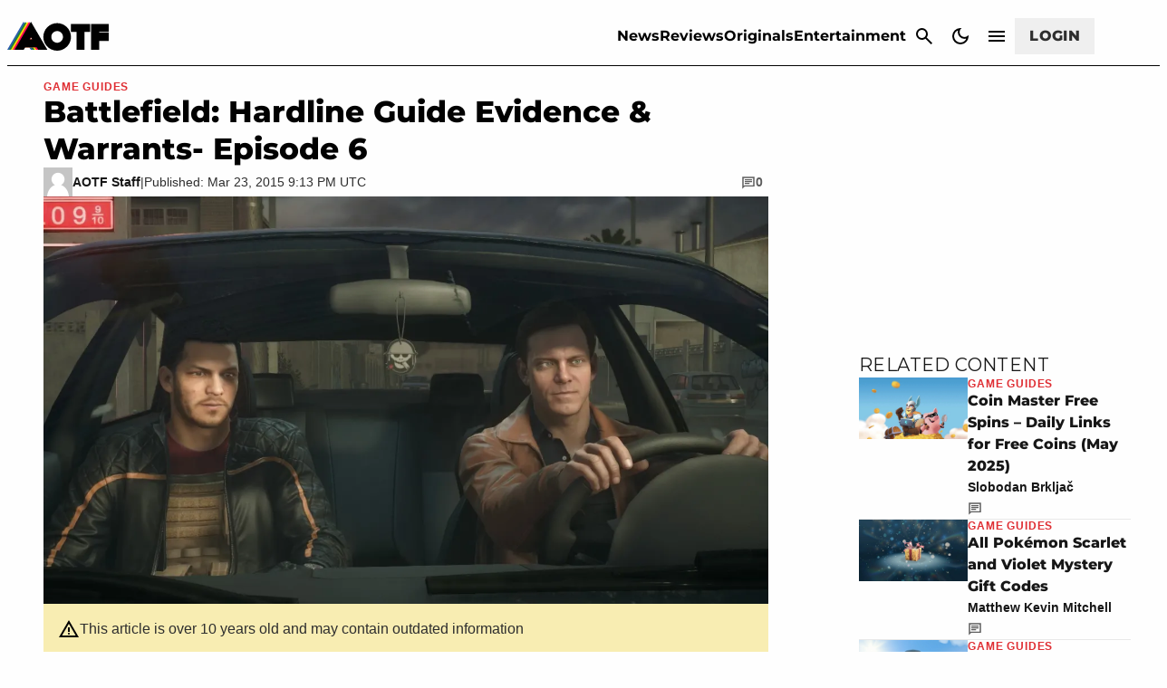

--- FILE ---
content_type: text/css
request_url: https://attackofthefanboy.com/wp-content/plugins/gamurs-wordpress-blocks/build/table-of-contents/style-index.css?ver=1.0.1
body_size: 1638
content:
body{--gamurs--table-of-contents--site-header--height:var(--wp--custom--custom--top-nav--height);--gamurs--table-of-contents--site-header--line-height:var( --wp--custom--general-type--h-3--font-size ) * 1.5;--gamurs--table-of-contents--table-of-contents--height:calc(var(--wp--custom--table-of-contents--title-container-spacing--padding-top)*1px) + calc(var( --wp--custom--table-of-contents--title-container-spacing--padding-bottom )*1px) + max(var(--wp--custom--icons--size--md),var(--gamurs--table-of-contents--site-header--line-height),calc(var(--wp--custom--icons--size--md) + var( --wp--custom--button--tertiary--icon-style-container--padding-top )*1px + var( --wp--custom--button--tertiary--icon-style-container--padding-bottom )*1px))}header.wp-block-gamurs-header-nav~#content{--gamurs--table-of-contents--site-header--height:calc(1px*var(--wp--custom--top-nav--primary-container-spacing--desktop--height) + 1px*var(--wp--custom--top-nav--container-stroke--width))}.wp-block-gamurs-table-of-contents{--wp-admin-bar--height:0px}body.admin-bar .wp-block-gamurs-table-of-contents{--wp-admin-bar--height:32px}@media(max-width:782px){body.admin-bar .wp-block-gamurs-table-of-contents{--wp-admin-bar--height:0px}}.ub_table-of-contents .ub_table-of-contents-header-container .ub_table-of-contents-header{transition:unset!important}.wp-block-gamurs-table-of-contents.skinny{float:left;margin-right:.5rem}.wp-block-gamurs-table-of-contents,[data-type="gamurs/table-of-contents"]{margin-bottom:1.5rem}.wp-block-gamurs-table-of-contents .ub_table-of-contents,[data-type="gamurs/table-of-contents"] .ub_table-of-contents{background-color:unset;border:unset;display:flex;flex-direction:column;margin:unset}.wp-block-gamurs-table-of-contents .ub_table-of-contents .ub_table-of-contents-header,.wp-block-gamurs-table-of-contents .ub_table-of-contents .ub_table-of-contents-header-container,[data-type="gamurs/table-of-contents"] .ub_table-of-contents .ub_table-of-contents-header,[data-type="gamurs/table-of-contents"] .ub_table-of-contents .ub_table-of-contents-header-container{background:var(--wp--custom--general-color-bg--minimal);color:var(--wp--custom--general-color--h-3);display:flex;font-family:var(--wp--custom--general-type--h-3--font-family);font-size:var(--wp--custom--general-type--h-3--font-size);font-style:normal;font-weight:var(--wp--custom--general-type--h-3--font-weight);line-height:var(--wp--custom--general-type--h-3--line-height);padding:unset}.wp-block-gamurs-table-of-contents .ub_table-of-contents .ub_table-of-contents-header-container,[data-type="gamurs/table-of-contents"] .ub_table-of-contents .ub_table-of-contents-header-container{cursor:pointer}.wp-block-gamurs-table-of-contents .ub_table-of-contents .ub_table-of-contents-header,[data-type="gamurs/table-of-contents"] .ub_table-of-contents .ub_table-of-contents-header{align-items:center;display:flex;gap:calc(var(--wp--custom--table-of-contents--title-container-spacing--item-spacing)*1px);padding:calc(var(--wp--custom--table-of-contents--title-container-spacing--padding-top)*1px) calc(var(--wp--custom--table-of-contents--title-container-spacing--padding-right)*1px) calc(var(--wp--custom--table-of-contents--title-container-spacing--padding-bottom)*1px) calc(var(--wp--custom--table-of-contents--title-container-spacing--padding-left)*1px);width:100%}.wp-block-gamurs-table-of-contents .ub_table-of-contents .ub_table-of-contents-header:before,[data-type="gamurs/table-of-contents"] .ub_table-of-contents .ub_table-of-contents-header:before{color:var(--wp--custom--general-color--h-3);content:"";font-family:Material Symbols Sharp;font-size:var(--wp--custom--icons--size--md);line-height:1}.wp-block-gamurs-table-of-contents .ub_table-of-contents .ub_table-of-contents-header:after,[data-type="gamurs/table-of-contents"] .ub_table-of-contents .ub_table-of-contents-header:after{background:var(--wp--custom--button--tertiary--color-bg);color:var(--wp--custom--general-color--h-3);content:"";font-family:Material Symbols Sharp;font-size:var(--wp--custom--icons--size--md);line-height:1;margin-left:auto;padding:calc(1px*var(--wp--custom--button--tertiary--icon-style-container--padding-top)) calc(1px*var(--wp--custom--button--tertiary--icon-style-container--padding-right)) calc(1px*var(--wp--custom--button--tertiary--icon-style-container--padding-bottom)) calc(1px*var(--wp--custom--button--tertiary--icon-style-container--padding-left))}.wp-block-gamurs-table-of-contents .ub_table-of-contents .ub_table-of-contents-header.collapsed:after,[data-type="gamurs/table-of-contents"] .ub_table-of-contents .ub_table-of-contents-header.collapsed:after{content:""}.wp-block-gamurs-table-of-contents .ub_table-of-contents .ub_table-of-contents-header .ub_table-of-contents-title,[data-type="gamurs/table-of-contents"] .ub_table-of-contents .ub_table-of-contents-header .ub_table-of-contents-title{color:var(--wp--custom--general-color--h-3)!important;pointer-events:none}.wp-block-gamurs-table-of-contents .ub_table-of-contents .ub_table-of-contents-header .ub_table-of-contents-header-toggle,[data-type="gamurs/table-of-contents"] .ub_table-of-contents .ub_table-of-contents-header .ub_table-of-contents-header-toggle{display:none}.wp-block-gamurs-table-of-contents .ub_table-of-contents .ub_table-of-contents-extra-container,[data-type="gamurs/table-of-contents"] .ub_table-of-contents .ub_table-of-contents-extra-container{padding:unset}.wp-block-gamurs-table-of-contents .ub_table-of-contents .ub_table-of-contents-extra-container.ub-hide,[data-type="gamurs/table-of-contents"] .ub_table-of-contents .ub_table-of-contents-extra-container.ub-hide{display:none}.wp-block-gamurs-table-of-contents .ub_table-of-contents .ub_table-of-contents-container,[data-type="gamurs/table-of-contents"] .ub_table-of-contents .ub_table-of-contents-container{-moz-column-count:1;column-count:1}.wp-block-gamurs-table-of-contents .ub_table-of-contents .ub_table-of-contents-container ol,.wp-block-gamurs-table-of-contents .ub_table-of-contents .ub_table-of-contents-container ul,[data-type="gamurs/table-of-contents"] .ub_table-of-contents .ub_table-of-contents-container ol,[data-type="gamurs/table-of-contents"] .ub_table-of-contents .ub_table-of-contents-container ul{list-style:none;margin-bottom:0;margin-left:unset;margin-top:0;padding-left:0}.wp-block-gamurs-table-of-contents .ub_table-of-contents .ub_table-of-contents-container ol li,.wp-block-gamurs-table-of-contents .ub_table-of-contents .ub_table-of-contents-container ul li,[data-type="gamurs/table-of-contents"] .ub_table-of-contents .ub_table-of-contents-container ol li,[data-type="gamurs/table-of-contents"] .ub_table-of-contents .ub_table-of-contents-container ul li{background:linear-gradient(to right,var(--wp--custom--table-of-contents--enabled--container-stroke--color) 0,var(--wp--custom--table-of-contents--enabled--container-stroke--color) calc(var(--wp--custom--table-of-contents--enabled--container-stroke--width)*1px),var(--wp--custom--table-of-contents--enabled--color-bg) calc(var(--wp--custom--table-of-contents--enabled--container-stroke--width)*1px),var(--wp--custom--table-of-contents--enabled--color-bg) 100%);color:var(--wp--custom--table-of-contents--enabled--color-fg);font-family:var(--wp--custom--table-of-contents--type--font-family);font-size:var(--wp--custom--table-of-contents--type--font-size);font-style:normal;font-weight:var(--wp--custom--table-of-contents--type--font-weight);letter-spacing:var(--wp--custom--table-of-contents--type--letter-spacing);line-height:var(--wp--custom--table-of-contents--type--line-height);margin-bottom:var(--wp--custom--table-of-contents--type--paragraph-spacing);-webkit-text-decoration:var(--wp--custom--table-of-contents--type--text-decoration);text-decoration:var(--wp--custom--table-of-contents--type--text-decoration);text-indent:var(--wp--custom--table-of-contents--type--paragraph-indent);text-transform:var(--wp--custom--table-of-contents--type--text-transform);width:100%}.wp-block-gamurs-table-of-contents .ub_table-of-contents .ub_table-of-contents-container ol li a,.wp-block-gamurs-table-of-contents .ub_table-of-contents .ub_table-of-contents-container ul li a,[data-type="gamurs/table-of-contents"] .ub_table-of-contents .ub_table-of-contents-container ol li a,[data-type="gamurs/table-of-contents"] .ub_table-of-contents .ub_table-of-contents-container ul li a{color:var(--wp--custom--table-of-contents--enabled--color-fg)!important;display:inline-block;text-decoration:unset;width:100%}.wp-block-gamurs-table-of-contents .ub_table-of-contents .ub_table-of-contents-container ol li.selected,.wp-block-gamurs-table-of-contents .ub_table-of-contents .ub_table-of-contents-container ul li.selected,[data-type="gamurs/table-of-contents"] .ub_table-of-contents .ub_table-of-contents-container ol li.selected,[data-type="gamurs/table-of-contents"] .ub_table-of-contents .ub_table-of-contents-container ul li.selected{background:linear-gradient(to right,var(--wp--custom--table-of-contents--selected--container-stroke--color) 0,var(--wp--custom--table-of-contents--selected--container-stroke--color) calc(var(--wp--custom--table-of-contents--selected--container-stroke--width)*1px),var(--wp--custom--table-of-contents--selected--color-bg) calc(var(--wp--custom--table-of-contents--selected--container-stroke--width)*1px),var(--wp--custom--table-of-contents--selected--color-bg) 100%);color:var(--wp--custom--table-of-contents--selected--color-fg)}.wp-block-gamurs-table-of-contents .ub_table-of-contents .ub_table-of-contents-container ol li.selected>a,.wp-block-gamurs-table-of-contents .ub_table-of-contents .ub_table-of-contents-container ul li.selected>a,[data-type="gamurs/table-of-contents"] .ub_table-of-contents .ub_table-of-contents-container ol li.selected>a,[data-type="gamurs/table-of-contents"] .ub_table-of-contents .ub_table-of-contents-container ul li.selected>a{color:var(--wp--custom--table-of-contents--selected--color-fg)!important}.wp-block-gamurs-table-of-contents .ub_table-of-contents .ub_table-of-contents-container ol li:before,[data-type="gamurs/table-of-contents"] .ub_table-of-contents .ub_table-of-contents-container ol li:before{content:"";display:none;padding-right:0}.wp-block-gamurs-table-of-contents .ub_table-of-contents .ub_table-of-contents-container>ol>li>a,.wp-block-gamurs-table-of-contents .ub_table-of-contents .ub_table-of-contents-container>ol>li>div a,.wp-block-gamurs-table-of-contents .ub_table-of-contents .ub_table-of-contents-container>ul>li>a,.wp-block-gamurs-table-of-contents .ub_table-of-contents .ub_table-of-contents-container>ul>li>div a,[data-type="gamurs/table-of-contents"] .ub_table-of-contents .ub_table-of-contents-container>ol>li>a,[data-type="gamurs/table-of-contents"] .ub_table-of-contents .ub_table-of-contents-container>ol>li>div a,[data-type="gamurs/table-of-contents"] .ub_table-of-contents .ub_table-of-contents-container>ul>li>a,[data-type="gamurs/table-of-contents"] .ub_table-of-contents .ub_table-of-contents-container>ul>li>div a{padding:calc(var(--wp--custom--table-of-contents--level-1-container-spacing--padding-top)*1px) calc(var(--wp--custom--table-of-contents--level-1-container-spacing--padding-right)*1px) calc(var(--wp--custom--table-of-contents--level-1-container-spacing--padding-bottom)*1px) calc(var(--wp--custom--table-of-contents--level-1-container-spacing--padding-left)*1px)}.wp-block-gamurs-table-of-contents .ub_table-of-contents .ub_table-of-contents-container>ol>li>a>ol,.wp-block-gamurs-table-of-contents .ub_table-of-contents .ub_table-of-contents-container>ol>li>a>ul,.wp-block-gamurs-table-of-contents .ub_table-of-contents .ub_table-of-contents-container>ol>li>div a>ol,.wp-block-gamurs-table-of-contents .ub_table-of-contents .ub_table-of-contents-container>ol>li>div a>ul,.wp-block-gamurs-table-of-contents .ub_table-of-contents .ub_table-of-contents-container>ul>li>a>ol,.wp-block-gamurs-table-of-contents .ub_table-of-contents .ub_table-of-contents-container>ul>li>a>ul,.wp-block-gamurs-table-of-contents .ub_table-of-contents .ub_table-of-contents-container>ul>li>div a>ol,.wp-block-gamurs-table-of-contents .ub_table-of-contents .ub_table-of-contents-container>ul>li>div a>ul,[data-type="gamurs/table-of-contents"] .ub_table-of-contents .ub_table-of-contents-container>ol>li>a>ol,[data-type="gamurs/table-of-contents"] .ub_table-of-contents .ub_table-of-contents-container>ol>li>a>ul,[data-type="gamurs/table-of-contents"] .ub_table-of-contents .ub_table-of-contents-container>ol>li>div a>ol,[data-type="gamurs/table-of-contents"] .ub_table-of-contents .ub_table-of-contents-container>ol>li>div a>ul,[data-type="gamurs/table-of-contents"] .ub_table-of-contents .ub_table-of-contents-container>ul>li>a>ol,[data-type="gamurs/table-of-contents"] .ub_table-of-contents .ub_table-of-contents-container>ul>li>a>ul,[data-type="gamurs/table-of-contents"] .ub_table-of-contents .ub_table-of-contents-container>ul>li>div a>ol,[data-type="gamurs/table-of-contents"] .ub_table-of-contents .ub_table-of-contents-container>ul>li>div a>ul{margin-left:calc(-1px*var(--wp--custom--table-of-contents--level-1-container-spacing--padding-left))}.wp-block-gamurs-table-of-contents .ub_table-of-contents .ub_table-of-contents-container>ol>li>ol>li>a,.wp-block-gamurs-table-of-contents .ub_table-of-contents .ub_table-of-contents-container>ol>li>ol>li>div a,.wp-block-gamurs-table-of-contents .ub_table-of-contents .ub_table-of-contents-container>ul>li>ul>li>a,.wp-block-gamurs-table-of-contents .ub_table-of-contents .ub_table-of-contents-container>ul>li>ul>li>div a,[data-type="gamurs/table-of-contents"] .ub_table-of-contents .ub_table-of-contents-container>ol>li>ol>li>a,[data-type="gamurs/table-of-contents"] .ub_table-of-contents .ub_table-of-contents-container>ol>li>ol>li>div a,[data-type="gamurs/table-of-contents"] .ub_table-of-contents .ub_table-of-contents-container>ul>li>ul>li>a,[data-type="gamurs/table-of-contents"] .ub_table-of-contents .ub_table-of-contents-container>ul>li>ul>li>div a{padding:calc(var(--wp--custom--table-of-contents--level-2-container-spacing--padding-top)*1px) calc(var(--wp--custom--table-of-contents--level-2-container-spacing--padding-right)*1px) calc(var(--wp--custom--table-of-contents--level-2-container-spacing--padding-bottom)*1px) calc(var(--wp--custom--table-of-contents--level-2-container-spacing--padding-left)*1px)}.wp-block-gamurs-table-of-contents .ub_table-of-contents .ub_table-of-contents-container>ol>li>ol>li>a>ol,.wp-block-gamurs-table-of-contents .ub_table-of-contents .ub_table-of-contents-container>ol>li>ol>li>a>ul,.wp-block-gamurs-table-of-contents .ub_table-of-contents .ub_table-of-contents-container>ol>li>ol>li>div a>ol,.wp-block-gamurs-table-of-contents .ub_table-of-contents .ub_table-of-contents-container>ol>li>ol>li>div a>ul,.wp-block-gamurs-table-of-contents .ub_table-of-contents .ub_table-of-contents-container>ul>li>ul>li>a>ol,.wp-block-gamurs-table-of-contents .ub_table-of-contents .ub_table-of-contents-container>ul>li>ul>li>a>ul,.wp-block-gamurs-table-of-contents .ub_table-of-contents .ub_table-of-contents-container>ul>li>ul>li>div a>ol,.wp-block-gamurs-table-of-contents .ub_table-of-contents .ub_table-of-contents-container>ul>li>ul>li>div a>ul,[data-type="gamurs/table-of-contents"] .ub_table-of-contents .ub_table-of-contents-container>ol>li>ol>li>a>ol,[data-type="gamurs/table-of-contents"] .ub_table-of-contents .ub_table-of-contents-container>ol>li>ol>li>a>ul,[data-type="gamurs/table-of-contents"] .ub_table-of-contents .ub_table-of-contents-container>ol>li>ol>li>div a>ol,[data-type="gamurs/table-of-contents"] .ub_table-of-contents .ub_table-of-contents-container>ol>li>ol>li>div a>ul,[data-type="gamurs/table-of-contents"] .ub_table-of-contents .ub_table-of-contents-container>ul>li>ul>li>a>ol,[data-type="gamurs/table-of-contents"] .ub_table-of-contents .ub_table-of-contents-container>ul>li>ul>li>a>ul,[data-type="gamurs/table-of-contents"] .ub_table-of-contents .ub_table-of-contents-container>ul>li>ul>li>div a>ol,[data-type="gamurs/table-of-contents"] .ub_table-of-contents .ub_table-of-contents-container>ul>li>ul>li>div a>ul{margin-left:calc(-1px*var(--wp--custom--table-of-contents--level-2-container-spacing--padding-left))}.wp-block-gamurs-table-of-contents .ub_table-of-contents .ub_table-of-contents-container>ol>li>ol>li>ol>li>a,.wp-block-gamurs-table-of-contents .ub_table-of-contents .ub_table-of-contents-container>ol>li>ol>li>ol>li>div a,.wp-block-gamurs-table-of-contents .ub_table-of-contents .ub_table-of-contents-container>ul>li>ul>li>ul>li>a,.wp-block-gamurs-table-of-contents .ub_table-of-contents .ub_table-of-contents-container>ul>li>ul>li>ul>li>div a,[data-type="gamurs/table-of-contents"] .ub_table-of-contents .ub_table-of-contents-container>ol>li>ol>li>ol>li>a,[data-type="gamurs/table-of-contents"] .ub_table-of-contents .ub_table-of-contents-container>ol>li>ol>li>ol>li>div a,[data-type="gamurs/table-of-contents"] .ub_table-of-contents .ub_table-of-contents-container>ul>li>ul>li>ul>li>a,[data-type="gamurs/table-of-contents"] .ub_table-of-contents .ub_table-of-contents-container>ul>li>ul>li>ul>li>div a{padding:calc(var(--wp--custom--table-of-contents--level-3-container-spacing--padding-top)*1px) calc(var(--wp--custom--table-of-contents--level-3-container-spacing--padding-right)*1px) calc(var(--wp--custom--table-of-contents--level-3-container-spacing--padding-bottom)*1px) calc(var(--wp--custom--table-of-contents--level-3-container-spacing--padding-left)*1px)}.wp-block-gamurs-table-of-contents .ub_table-of-contents .ub_table-of-contents-container>ol>li>ol>li>ol>li>a>ol,.wp-block-gamurs-table-of-contents .ub_table-of-contents .ub_table-of-contents-container>ol>li>ol>li>ol>li>a>ul,.wp-block-gamurs-table-of-contents .ub_table-of-contents .ub_table-of-contents-container>ol>li>ol>li>ol>li>div a>ol,.wp-block-gamurs-table-of-contents .ub_table-of-contents .ub_table-of-contents-container>ol>li>ol>li>ol>li>div a>ul,.wp-block-gamurs-table-of-contents .ub_table-of-contents .ub_table-of-contents-container>ul>li>ul>li>ul>li>a>ol,.wp-block-gamurs-table-of-contents .ub_table-of-contents .ub_table-of-contents-container>ul>li>ul>li>ul>li>a>ul,.wp-block-gamurs-table-of-contents .ub_table-of-contents .ub_table-of-contents-container>ul>li>ul>li>ul>li>div a>ol,.wp-block-gamurs-table-of-contents .ub_table-of-contents .ub_table-of-contents-container>ul>li>ul>li>ul>li>div a>ul,[data-type="gamurs/table-of-contents"] .ub_table-of-contents .ub_table-of-contents-container>ol>li>ol>li>ol>li>a>ol,[data-type="gamurs/table-of-contents"] .ub_table-of-contents .ub_table-of-contents-container>ol>li>ol>li>ol>li>a>ul,[data-type="gamurs/table-of-contents"] .ub_table-of-contents .ub_table-of-contents-container>ol>li>ol>li>ol>li>div a>ol,[data-type="gamurs/table-of-contents"] .ub_table-of-contents .ub_table-of-contents-container>ol>li>ol>li>ol>li>div a>ul,[data-type="gamurs/table-of-contents"] .ub_table-of-contents .ub_table-of-contents-container>ul>li>ul>li>ul>li>a>ol,[data-type="gamurs/table-of-contents"] .ub_table-of-contents .ub_table-of-contents-container>ul>li>ul>li>ul>li>a>ul,[data-type="gamurs/table-of-contents"] .ub_table-of-contents .ub_table-of-contents-container>ul>li>ul>li>ul>li>div a>ol,[data-type="gamurs/table-of-contents"] .ub_table-of-contents .ub_table-of-contents-container>ul>li>ul>li>ul>li>div a>ul{margin-left:calc(-1px*var(--wp--custom--table-of-contents--level-3-container-spacing--padding-left))}.wp-block-gamurs-table-of-contents .ub_table-of-contents .ub_table-of-contents-container>ol>li>ol>li>ol>li>ol>li>a,.wp-block-gamurs-table-of-contents .ub_table-of-contents .ub_table-of-contents-container>ol>li>ol>li>ol>li>ol>li>div a,.wp-block-gamurs-table-of-contents .ub_table-of-contents .ub_table-of-contents-container>ul>li>ul>li>ul>li>ul>li>a,.wp-block-gamurs-table-of-contents .ub_table-of-contents .ub_table-of-contents-container>ul>li>ul>li>ul>li>ul>li>div a,[data-type="gamurs/table-of-contents"] .ub_table-of-contents .ub_table-of-contents-container>ol>li>ol>li>ol>li>ol>li>a,[data-type="gamurs/table-of-contents"] .ub_table-of-contents .ub_table-of-contents-container>ol>li>ol>li>ol>li>ol>li>div a,[data-type="gamurs/table-of-contents"] .ub_table-of-contents .ub_table-of-contents-container>ul>li>ul>li>ul>li>ul>li>a,[data-type="gamurs/table-of-contents"] .ub_table-of-contents .ub_table-of-contents-container>ul>li>ul>li>ul>li>ul>li>div a{padding:calc(var(--wp--custom--table-of-contents--level-4-container-spacing--padding-top)*1px) calc(var(--wp--custom--table-of-contents--level-4-container-spacing--padding-right)*1px) calc(var(--wp--custom--table-of-contents--level-4-container-spacing--padding-bottom)*1px) calc(var(--wp--custom--table-of-contents--level-4-container-spacing--padding-left)*1px)}.wp-block-gamurs-table-of-contents .ub_table-of-contents .ub_table-of-contents-container>ol>li>ol>li>ol>li>ol>li>a>ol,.wp-block-gamurs-table-of-contents .ub_table-of-contents .ub_table-of-contents-container>ol>li>ol>li>ol>li>ol>li>a>ul,.wp-block-gamurs-table-of-contents .ub_table-of-contents .ub_table-of-contents-container>ol>li>ol>li>ol>li>ol>li>div a>ol,.wp-block-gamurs-table-of-contents .ub_table-of-contents .ub_table-of-contents-container>ol>li>ol>li>ol>li>ol>li>div a>ul,.wp-block-gamurs-table-of-contents .ub_table-of-contents .ub_table-of-contents-container>ul>li>ul>li>ul>li>ul>li>a>ol,.wp-block-gamurs-table-of-contents .ub_table-of-contents .ub_table-of-contents-container>ul>li>ul>li>ul>li>ul>li>a>ul,.wp-block-gamurs-table-of-contents .ub_table-of-contents .ub_table-of-contents-container>ul>li>ul>li>ul>li>ul>li>div a>ol,.wp-block-gamurs-table-of-contents .ub_table-of-contents .ub_table-of-contents-container>ul>li>ul>li>ul>li>ul>li>div a>ul,[data-type="gamurs/table-of-contents"] .ub_table-of-contents .ub_table-of-contents-container>ol>li>ol>li>ol>li>ol>li>a>ol,[data-type="gamurs/table-of-contents"] .ub_table-of-contents .ub_table-of-contents-container>ol>li>ol>li>ol>li>ol>li>a>ul,[data-type="gamurs/table-of-contents"] .ub_table-of-contents .ub_table-of-contents-container>ol>li>ol>li>ol>li>ol>li>div a>ol,[data-type="gamurs/table-of-contents"] .ub_table-of-contents .ub_table-of-contents-container>ol>li>ol>li>ol>li>ol>li>div a>ul,[data-type="gamurs/table-of-contents"] .ub_table-of-contents .ub_table-of-contents-container>ul>li>ul>li>ul>li>ul>li>a>ol,[data-type="gamurs/table-of-contents"] .ub_table-of-contents .ub_table-of-contents-container>ul>li>ul>li>ul>li>ul>li>a>ul,[data-type="gamurs/table-of-contents"] .ub_table-of-contents .ub_table-of-contents-container>ul>li>ul>li>ul>li>ul>li>div a>ol,[data-type="gamurs/table-of-contents"] .ub_table-of-contents .ub_table-of-contents-container>ul>li>ul>li>ul>li>ul>li>div a>ul{margin-left:calc(-1px*var(--wp--custom--table-of-contents--level-4-container-spacing--padding-left))}.wp-block-gamurs-table-of-contents .ub_table-of-contents .ub_table-of-contents-container>ol>li>ol>li>ol>li>ol>li>ol>li>a,.wp-block-gamurs-table-of-contents .ub_table-of-contents .ub_table-of-contents-container>ol>li>ol>li>ol>li>ol>li>ol>li>div a,.wp-block-gamurs-table-of-contents .ub_table-of-contents .ub_table-of-contents-container>ul>li>ul>li>ul>li>ul>li>ul>li>a,.wp-block-gamurs-table-of-contents .ub_table-of-contents .ub_table-of-contents-container>ul>li>ul>li>ul>li>ul>li>ul>li>div a,[data-type="gamurs/table-of-contents"] .ub_table-of-contents .ub_table-of-contents-container>ol>li>ol>li>ol>li>ol>li>ol>li>a,[data-type="gamurs/table-of-contents"] .ub_table-of-contents .ub_table-of-contents-container>ol>li>ol>li>ol>li>ol>li>ol>li>div a,[data-type="gamurs/table-of-contents"] .ub_table-of-contents .ub_table-of-contents-container>ul>li>ul>li>ul>li>ul>li>ul>li>a,[data-type="gamurs/table-of-contents"] .ub_table-of-contents .ub_table-of-contents-container>ul>li>ul>li>ul>li>ul>li>ul>li>div a{padding:calc(var(--wp--custom--table-of-contents--level-5-container-spacing--padding-top)*1px) calc(var(--wp--custom--table-of-contents--level-5-container-spacing--padding-right)*1px) calc(var(--wp--custom--table-of-contents--level-5-container-spacing--padding-bottom)*1px) calc(var(--wp--custom--table-of-contents--level-5-container-spacing--padding-left)*1px)}.wp-block-gamurs-table-of-contents .ub_table-of-contents .ub_table-of-contents-container>ol>li>ol>li>ol>li>ol>li>ol>li>a>ol,.wp-block-gamurs-table-of-contents .ub_table-of-contents .ub_table-of-contents-container>ol>li>ol>li>ol>li>ol>li>ol>li>a>ul,.wp-block-gamurs-table-of-contents .ub_table-of-contents .ub_table-of-contents-container>ol>li>ol>li>ol>li>ol>li>ol>li>div a>ol,.wp-block-gamurs-table-of-contents .ub_table-of-contents .ub_table-of-contents-container>ol>li>ol>li>ol>li>ol>li>ol>li>div a>ul,.wp-block-gamurs-table-of-contents .ub_table-of-contents .ub_table-of-contents-container>ul>li>ul>li>ul>li>ul>li>ul>li>a>ol,.wp-block-gamurs-table-of-contents .ub_table-of-contents .ub_table-of-contents-container>ul>li>ul>li>ul>li>ul>li>ul>li>a>ul,.wp-block-gamurs-table-of-contents .ub_table-of-contents .ub_table-of-contents-container>ul>li>ul>li>ul>li>ul>li>ul>li>div a>ol,.wp-block-gamurs-table-of-contents .ub_table-of-contents .ub_table-of-contents-container>ul>li>ul>li>ul>li>ul>li>ul>li>div a>ul,[data-type="gamurs/table-of-contents"] .ub_table-of-contents .ub_table-of-contents-container>ol>li>ol>li>ol>li>ol>li>ol>li>a>ol,[data-type="gamurs/table-of-contents"] .ub_table-of-contents .ub_table-of-contents-container>ol>li>ol>li>ol>li>ol>li>ol>li>a>ul,[data-type="gamurs/table-of-contents"] .ub_table-of-contents .ub_table-of-contents-container>ol>li>ol>li>ol>li>ol>li>ol>li>div a>ol,[data-type="gamurs/table-of-contents"] .ub_table-of-contents .ub_table-of-contents-container>ol>li>ol>li>ol>li>ol>li>ol>li>div a>ul,[data-type="gamurs/table-of-contents"] .ub_table-of-contents .ub_table-of-contents-container>ul>li>ul>li>ul>li>ul>li>ul>li>a>ol,[data-type="gamurs/table-of-contents"] .ub_table-of-contents .ub_table-of-contents-container>ul>li>ul>li>ul>li>ul>li>ul>li>a>ul,[data-type="gamurs/table-of-contents"] .ub_table-of-contents .ub_table-of-contents-container>ul>li>ul>li>ul>li>ul>li>ul>li>div a>ol,[data-type="gamurs/table-of-contents"] .ub_table-of-contents .ub_table-of-contents-container>ul>li>ul>li>ul>li>ul>li>ul>li>div a>ul{margin-left:calc(-1px*var(--wp--custom--table-of-contents--level-5-container-spacing--padding-left))}.wp-block-gamurs-table-of-contents .ub_table-of-contents .ub_table-of-contents-container>ol>li>ol>li>ol>li>ol>li>ol>li>ol>li>a,.wp-block-gamurs-table-of-contents .ub_table-of-contents .ub_table-of-contents-container>ol>li>ol>li>ol>li>ol>li>ol>li>ol>li>div a,.wp-block-gamurs-table-of-contents .ub_table-of-contents .ub_table-of-contents-container>ul>li>ul>li>ul>li>ul>li>ul>li>ul>li>a,.wp-block-gamurs-table-of-contents .ub_table-of-contents .ub_table-of-contents-container>ul>li>ul>li>ul>li>ul>li>ul>li>ul>li>div a,[data-type="gamurs/table-of-contents"] .ub_table-of-contents .ub_table-of-contents-container>ol>li>ol>li>ol>li>ol>li>ol>li>ol>li>a,[data-type="gamurs/table-of-contents"] .ub_table-of-contents .ub_table-of-contents-container>ol>li>ol>li>ol>li>ol>li>ol>li>ol>li>div a,[data-type="gamurs/table-of-contents"] .ub_table-of-contents .ub_table-of-contents-container>ul>li>ul>li>ul>li>ul>li>ul>li>ul>li>a,[data-type="gamurs/table-of-contents"] .ub_table-of-contents .ub_table-of-contents-container>ul>li>ul>li>ul>li>ul>li>ul>li>ul>li>div a{padding:calc(var(--wp--custom--table-of-contents--level-6-container-spacing--padding-top)*1px) calc(var(--wp--custom--table-of-contents--level-6-container-spacing--padding-right)*1px) calc(var(--wp--custom--table-of-contents--level-6-container-spacing--padding-bottom)*1px) calc(var(--wp--custom--table-of-contents--level-6-container-spacing--padding-left)*1px)}article{position:relative}.wp-block-gamurs-table-of-contents .pinned{box-shadow:var(--wp--custom--table-of-contents--elevation);display:none;position:fixed;top:calc(var(--gamurs--table-of-contents--site-header--height) + var(--wp-admin-bar--height));visibility:hidden;z-index:2}.wp-block-gamurs-table-of-contents .pinned.hide{top:calc(-1px*var(--gamurs--table-of-contents--table-of-contents--height))}.wp-block-gamurs-table-of-contents .pinned .ub_table-of-contents-extra-container{max-height:var(--wp--custom--table-of-contents--expanded-max-height--desktop);overflow-y:scroll}body .wp-block-gamurs-table-of-contents~h1[id],body .wp-block-gamurs-table-of-contents~h2[id],body .wp-block-gamurs-table-of-contents~h3[id],body .wp-block-gamurs-table-of-contents~h4[id],body .wp-block-gamurs-table-of-contents~h5[id],body .wp-block-gamurs-table-of-contents~h6[id]{scroll-margin-top:calc(var(--gamurs--table-of-contents--table-of-contents--height) + var(--gamurs--table-of-contents--site-header--height))!important}


--- FILE ---
content_type: text/javascript;charset=utf-8
request_url: https://infinity-js.attackofthefanboy.com/attackofthefanboy
body_size: 2557
content:
console.log("loading config for attackofthefanboy");console.log("no config found");window.gamursInfScroll={infScrollURL:"https://infinity-api.attackofthefanboy.com"};"use strict";console.log("Infinite scroll initialised");(function(){var V,Y,z,G,K,Q,X,Z;if(typeof window>"u")return;let n=window.gamursInfScrollCustomSiteConfig;if(n&&n.disableOn&&n.disableOn.referrer){let e=n.disableOn.referrer.values.map(t=>{if(t==="")return t;let r=t;t.startsWith("https://")||t.startsWith("http://")||(r=`http://${t}`);try{r=new URL(r)}catch{r=!1}return r&&r.hostname.split(".").slice(-2).join(".")});e.includes("")&&(e=[...e,new URL(document.location).hostname.split(".").slice(-2).join(".")]);let i=n.disableOn.referrer.invert||!1,s="";try{s=new URL(document.referrer).hostname.split(".").slice(-2).join(".")}catch{s=""}if(e.includes(s)&&!i||!e.includes(s)&&i)return}let M=window.gamursInfScroll,N=n&&(V=n.categories)!=null?V:"",k=n&&(Y=n.tags)!=null?Y:"",R=!(n&&n.useCategories===!1),j=!(n&&n.useTags===!1),H=!!(n&&n.sameCategory),q=!!(n&&n.timeDecay),P=n&&(z=n.timeDecayOffset)!=null?z:"",W=n&&(G=n.timeDecayScale)!=null?G:"",F=n&&(K=n.timeDecayDecay)!=null?K:"",x=M&&(Q=M.infScrollURL)!=null?Q:"",L=document.getElementsByClassName("gamurs-inf-scroll-post")[0].attributes["data-categories"].value,D=document.getElementsByClassName("gamurs-inf-scroll-post")[0].attributes["data-tags"].value,p=(X=document.getElementsByClassName("gamurs-inf-scroll-post")[0].attributes["data-experiments"])==null?void 0:X.value,te=window.location.href;window.gamurs_inf_scroll_data=window.gamurs_inf_scroll_data||{};let S=document.getElementsByClassName("gamurs-inf-scroll-post")[0].dataset.id,l=window.location.hostname.split(".")[window.location.hostname.split(".").length-2];l==="lndo"?l=window.location.hostname.split(".")[0]:l==="go-vip"&&(l=window.location.hostname.split(".")[0],l=l.split("-")[0],(l==="www"||l==="cms")&&(l=window.location.hostname.split(".")[0].split("-")[1])),window.gamurs_inf_scroll_data.nextUrl=`${x}/infscroll/${l}/${S}?categories=${L}&tags=${D}&useCategories=${R}&useTags=${j}&forceCategories=${N}&forceTags=${k}&sameCategory=${H}${q?`&timeDecayOffset=${P}&timeDecayScale=${W}&timeDecayDecay=${F}`:""}${p?`&experiments="${p}"`:""}`;let ie={root:document.getElementById("scroll-area"),rootMargin:"0px",threshold:.5},se={rootMargin:"-50% 0% -50% 0%",threshold:0},ne={rootMargin:"-50% 0% -10% 0%",threshold:0},ce={rootMargin:"-75% 0% -25% 0%",threshold:0},le={rootMargin:"-87.5% 0% -12.5% 0%",threshold:0};function J(e,i,s){let t;return s==="middle"?(t=new IntersectionObserver(i,se),t=h(e,t,!1)):s==="middleofmiddle"?(t=new IntersectionObserver(i,ne),t=h(e,t,!0)):s==="middlelower"?(t=new IntersectionObserver(i,le),t=h(e,t,!1)):(t=new IntersectionObserver(i,ie),t=h(e,t,!1)),t}function re(e){if(typeof window.gamursInfScrollOnInfiniteScrollAppend=="function")try{window.gamursInfScrollOnInfiniteScrollAppend(e)}catch(i){console.log(i)}}function oe(e,i){e[0].isIntersecting&&(window.gamurs_inf_scroll_data.finite_article_experience?E||(E=!0,A(!0,_,b,$,!0)):(U(),i.unobserve(e[0].target)))}function h(e,i,s){let t;return s?(e.style.position="relative",t=document.createElement("div"),t.style.position="absolute",t.style.top="50%",t.style.width="100%",t.style.height="50%",t.style.pointerEvents="none",e.appendChild(t)):t=e,i.observe(t),i}let _=[],v=document.getElementsByClassName("gamurs-inf-scroll-post")[0];_[v&&(Z=v.dataset.id)!=null?Z:0]=document.URL;let E=!1;history.scrollRestoration="manual";let I=!0,T="down",B=0;document.addEventListener("scroll",function(){let e=window.pageYOffset||document.documentElement.scrollTop;e>B?T="down":e<B&&(T="up"),B=e<=0?0:e});function ae(e,i){e.forEach(s=>{if(s.isIntersecting&&window.location.href!==s.target.dataset.url){let t=_[s.target.dataset.id];if(T==="down"?document.getElementsByClassName("gamurs-inf-scroll-post")[0].dataset.id!==s.target.dataset.id&&history.pushState(null,"",t):window.location.href!==te&&(I=!1,history.back()),document.title=s.target.dataset.title,typeof window.gamursInfScrollOnUrlChange=="function")try{window.gamursInfScrollOnUrlChange(t)}catch(g){console.log(g)}let r=Array.from(document.getElementsByTagName("link")).filter(g=>{var o;return g.attributes.getNamedItem("rel")!==null&&((o=g.attributes.getNamedItem("rel"))==null?void 0:o.value)==="canonical"})[0];r&&(r.href=t),window.snowplow&&window.snowplow("trackStructEvent",{category:"gamurs-infinite-scroll",action:"impression"})}}),Array.from(document.getElementsByClassName("gamurs-inf-scroll-post")).map(s=>i.observe(s))}addEventListener("popstate",e=>{try{I&&document.querySelector(`[data-url="${e.target.location.href.split("?")[0]}"]`).scrollIntoView()}catch(i){console.log(i)}I=!0});function U(){E?A(!1,_,b,$):(E=!0,A(!0,_,b,$))}async function A(e,i,s,t,r=!1){let g=e?`${x}/campaign/${l}/${S}?categories=${L}&tags=${D}${p?`&experiments="${p}"`:""}`:window.gamurs_inf_scroll_data.nextUrl;await fetch(g).then(o=>{if(o.status!==200)throw e?"No Campaign":`request failed: ${o.text()}`;return r&&(window.gamurs_inf_scroll_data.finite_article_experience=!1,Array.from(document.getElementsByClassName("wp-block-gamurs-ab-testing")).filter(a=>a.dataset.key==="finite-article-experience").forEach(a=>{a.dataset.lock="true",a.classList.add("false"),a.classList.remove("true")})),o.json()}).then(function(a){let c=a;if(c.html!=null){i[c.id]=c.url,e||(window.gamurs_inf_scroll_data.nextUrl=c.nextUrl);let d=document.createElement("div");d.innerHTML=c.html;let w=d.firstElementChild,ee=document.head;ee&&d&&Array.from(d.getElementsByTagName("link")).forEach(O=>{ee.appendChild(O)});let m=document.getElementById("gamurs-inf-scroll-main");if(m&&w)m.appendChild(w);else throw"did not find #gamurs-inf-scroll-main";window.snowplow&&window.snowplow("trackStructEvent",{category:"gamurs-infinite-scroll",action:"append-article",label:c.id}),[d,w].forEach(O=>{Array.from(O.getElementsByTagName("script")).forEach(u=>{try{if(u.src){let f=document.createElement("script");f.src=u.src,f.type=u.type,f.id=u.id,f.async=!0,w&&O===w&&u.parentElement&&u.parentElement.removeChild(u),f.id?document.getElementById(f.id)||m==null||m.appendChild(f):m==null||m.appendChild(f)}else(0,eval)(u.innerText)}catch(f){console.log(f)}})}),re(c.id);let y=document.getElementsByClassName("gamurs-inf-scroll-post");h(y[y.length-1],s,!0),h(y[y.length-1],t,!1),s.unobserve(y[y.length-2].lastChild)}}).catch(o=>{if(e)console.log(o),o!=="did not find #gamurs-inf-scroll-main"&&(r||U());else{let a=window.gamurs_inf_scroll_data.nextUrl.split("?")[1].split("&").filter(d=>d.slice(0,5)==="page="),c=a.length?parseInt(a[0].split("=")[1]):1;if(c<20){if(o.slice(0,15)==="request failed:"){let d=window.gamurs_inf_scroll_data.nextUrl.split("?");window.gamurs_inf_scroll_data.nextUrl=d[0]+"?page="+(c+1).toString()+"&"+d[1].split("&").filter(w=>w.slice(0,5)!=="page=").join("&")}o!=="did not find #gamurs-inf-scroll-main"&&(r||U())}}})}let $,b;function C(){window.growthbook_queue=window.growthbook_queue||[],window.growthbook_queue.push(e=>{let i=()=>{let s=Array.from(document.getElementsByClassName("wp-block-gamurs-ab-testing")).filter(t=>t.dataset.key==="finite-article-experience")[0];s&&s.dataset.lock!=="true"&&(e.isOn("finite-article-experience")?window.gamurs_inf_scroll_data.finite_article_experience=!0:window.gamurs_inf_scroll_data.finite_article_experience=!1)};i(),document.addEventListener("growthbookdata",i)}),$=J(v,ae,"middlelower"),b=J(v,oe,"middleofmiddle")}window.gamurs_inf_scroll_data.beginInfiniteScroll=C,l==="dotesports"?fetch("/wp-json/gamurs/v1/infscroll/multisites").then(e=>e.json()).then(e=>{let i=new URL(window.location.href).pathname.split("/")[1];e.includes(i)&&(l=`${l}|${i}`,window.gamurs_inf_scroll_data.nextUrl=`${x}/infscroll/${l}/${S}?categories=${L}&tags=${D}&useCategories=${R}&useTags=${j}&forceCategories=${N}&forceTags=${k}&sameCategory=${H}${q?`&timeDecayOffset=${P}&timeDecayScale=${W}&timeDecayDecay=${F}`:""}${p?`&experiments="${p}"`:""}`),C()}).catch(e=>{console.log(e),C()}):C()})();


--- FILE ---
content_type: application/javascript
request_url: https://attackofthefanboy.com/wp-content/plugins/gamurs-wordpress-blocks/build/network-account-login-logout/view.js?ver=2fa86453a6c0d881352b
body_size: 46
content:
(()=>{function o(o){"login"===o?(Array.from(document.querySelectorAll(".wp-block-gamurs-network-account-login-logout .wp-block-gamurs-network-account-login-logout__button__login-icon")).map((o=>{o.classList.add("network-account-toggle-hide")})),Array.from(document.querySelectorAll(".wp-block-gamurs-network-account-login-logout .wp-block-gamurs-network-account-login-logout__button__login-text")).map((o=>{o.classList.add("network-account-toggle-hide")})),Array.from(document.querySelectorAll(".wp-block-gamurs-network-account-login-logout .wp-block-gamurs-network-account-login-logout__button__logout-icon")).map((o=>{o.classList.remove("network-account-toggle-hide")}))):"logout"===o&&(Array.from(document.querySelectorAll(".wp-block-gamurs-network-account-login-logout .wp-block-gamurs-network-account-login-logout__button__login-icon")).map((o=>{o.classList.remove("network-account-toggle-hide")})),Array.from(document.querySelectorAll(".wp-block-gamurs-network-account-login-logout .wp-block-gamurs-network-account-login-logout__button__login-text")).map((o=>{o.classList.remove("network-account-toggle-hide")})),Array.from(document.querySelectorAll(".wp-block-gamurs-network-account-login-logout .wp-block-gamurs-network-account-login-logout__button__logout-icon")).map((o=>{o.classList.add("network-account-toggle-hide")})))}window.firebase&&window.firebase.auth()&&window.firebase.auth().onAuthStateChanged((async function(t){if(t){o("login"),t.photoURL&&Array.from(document.querySelectorAll(".wp-block-gamurs-network-account-login-logout .wp-block-gamurs-network-account-login-logout__button__logout-icon")).map((o=>{o.classList.add("custom"),Array.from(o.querySelectorAll(".wp-block-gamurs-button")).map((o=>{o.style.backgroundImage=`url('${t.photoURL}')`}))}));try{var e=window.GAMURS_wordpress_blocks.auth.firebase.functions.httpsCallable("getUserOnboardingStatus"),n=await e({site:window.GAMURS_wordpress_blocks.auth.site});t.emailVerified&&n.data.username&&n.data.emailPreferences||Array.from(document.getElementsByClassName("wp-block-gamurs-network-account-login-logout__notification")).forEach((function(o){if(o.classList.contains("is-dropdown")){var t=document.getElementsByClassName("wp-block-gamurs-network-account-login-logout__account-link");t.length>0&&t[0].prepend(o)}o.classList.remove("is-hidden")}))}catch(o){}}else o("logout"),Array.from(document.querySelectorAll(".wp-block-gamurs-network-account-login-logout .wp-block-gamurs-network-account-login-logout__button__logout-icon")).map((o=>{o.classList.remove("custom"),Array.from(o.querySelectorAll(".wp-block-gamurs-button")).map((o=>{o.style.backgroundImage=""}))}))}))})();